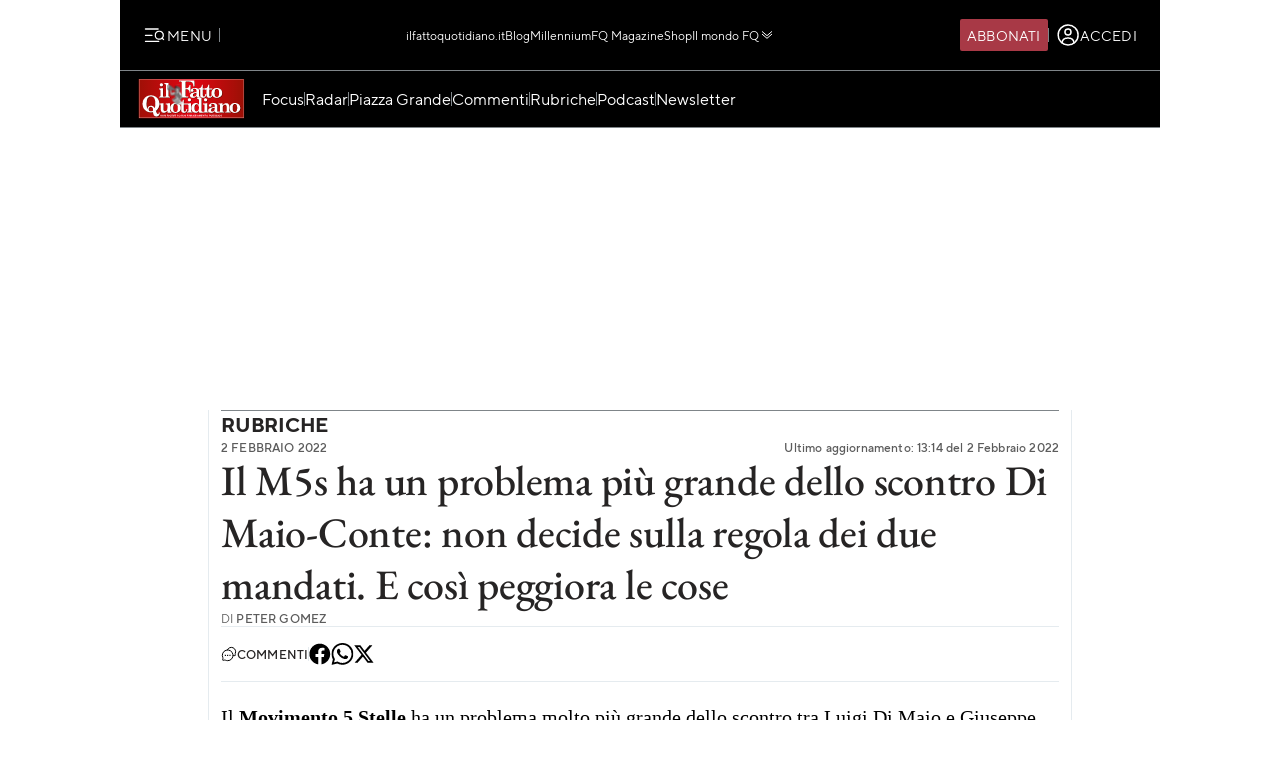

--- FILE ---
content_type: image/svg+xml
request_url: https://st.ilfattoquotidiano.it/wp-content/themes/ifq-2025/assets/img/fq-www/icon-alt-arrow-down.svg
body_size: -163
content:
<svg width="24" height="25" fill="none" xmlns="http://www.w3.org/2000/svg"><path d="m5.002 11.458 7 6 7-6" stroke="#5C5C5C" stroke-width="1.5" stroke-linecap="round" stroke-linejoin="round"/><path d="m5.002 7.458 7 6 7-6" stroke="#5C5C5C" stroke-width="1.5" stroke-linecap="round" stroke-linejoin="round"/></svg>

--- FILE ---
content_type: image/svg+xml
request_url: https://st.ilfattoquotidiano.it/wp-content/themes/ifq-2025/assets/img/fq-www/icon-user-white.svg
body_size: 6
content:
<svg width="16" height="16" fill="none" xmlns="http://www.w3.org/2000/svg"><g clip-path="url(#a)"><mask id="b" style="mask-type:luminance" maskUnits="userSpaceOnUse" x="0" y="0" width="16" height="16"><path d="M16 0H0v16h16V0Z" fill="#fff"/></mask><g mask="url(#b)" stroke="#fff"><path d="M8 8a2 2 0 1 0 0-4 2 2 0 0 0 0 4Z"/><path d="M8 14.667A6.667 6.667 0 1 0 8 1.334a6.667 6.667 0 0 0 0 13.333Z"/><path d="M11.98 13.333C11.872 11.406 11.282 10 8 10s-3.873 1.406-3.98 3.333" stroke-linecap="round"/></g></g><defs><clipPath id="a"><path fill="#fff" d="M0 0h16v16H0z"/></clipPath></defs></svg>